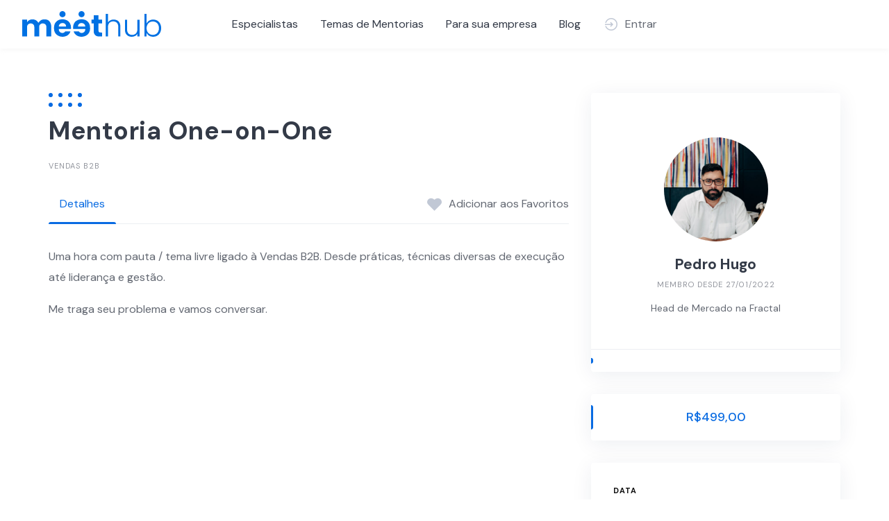

--- FILE ---
content_type: text/html; charset=UTF-8
request_url: https://meethub.com.br/listing/mentoria-one-on-one/
body_size: 12839
content:
<!DOCTYPE html>
<html lang="pt-BR">
	<head>
		<meta charset="UTF-8">
		<meta name="viewport" content="width=device-width, initial-scale=1">
		<meta name='robots' content='index, follow, max-image-preview:large, max-snippet:-1, max-video-preview:-1' />

	<!-- This site is optimized with the Yoast SEO plugin v20.11 - https://yoast.com/wordpress/plugins/seo/ -->
	<title>Mentoria One-on-One - Meethub</title>
	<link rel="canonical" href="https://meethub.com.br/listing/mentoria-one-on-one/" />
	<meta property="og:locale" content="pt_BR" />
	<meta property="og:type" content="article" />
	<meta property="og:title" content="Mentoria One-on-One - Meethub" />
	<meta property="og:description" content="Categorias: Vendas B2B; Vendedor: Pedro Hugo." />
	<meta property="og:url" content="https://meethub.com.br/listing/mentoria-one-on-one/" />
	<meta property="og:site_name" content="Meethub" />
	<meta name="twitter:card" content="summary_large_image" />
	<script type="application/ld+json" class="yoast-schema-graph">{"@context":"https://schema.org","@graph":[{"@type":"WebPage","@id":"https://meethub.com.br/listing/mentoria-one-on-one/","url":"https://meethub.com.br/listing/mentoria-one-on-one/","name":"Mentoria One-on-One - Meethub","isPartOf":{"@id":"https://meethub.com.br/#website"},"datePublished":"2022-02-01T16:54:52+00:00","dateModified":"2022-02-01T16:54:52+00:00","breadcrumb":{"@id":"https://meethub.com.br/listing/mentoria-one-on-one/#breadcrumb"},"inLanguage":"pt-BR","potentialAction":[{"@type":"ReadAction","target":["https://meethub.com.br/listing/mentoria-one-on-one/"]}]},{"@type":"BreadcrumbList","@id":"https://meethub.com.br/listing/mentoria-one-on-one/#breadcrumb","itemListElement":[{"@type":"ListItem","position":1,"name":"Início","item":"https://meethub.com.br/"},{"@type":"ListItem","position":2,"name":"Anúncios","item":"https://meethub.com.br/listing/"},{"@type":"ListItem","position":3,"name":"Pedro Hugo","item":"https://meethub.com.br/vendor/pedro107solucoes-com-br/"},{"@type":"ListItem","position":4,"name":"Mentoria One-on-One"}]},{"@type":"WebSite","@id":"https://meethub.com.br/#website","url":"https://meethub.com.br/","name":"Meethub","description":"Somos um ecossistema de educação empreendedora, com mentorias, formações e comunidade. Se você quer se destacar e alcançar voos ainda mais altos no seu negocio de forma sustentável e exponencial o seu lugar é aqui!","publisher":{"@id":"https://meethub.com.br/#organization"},"potentialAction":[{"@type":"SearchAction","target":{"@type":"EntryPoint","urlTemplate":"https://meethub.com.br/?s={search_term_string}"},"query-input":"required name=search_term_string"}],"inLanguage":"pt-BR"},{"@type":"Organization","@id":"https://meethub.com.br/#organization","name":"Meethub","url":"https://meethub.com.br/","logo":{"@type":"ImageObject","inLanguage":"pt-BR","@id":"https://meethub.com.br/#/schema/logo/image/","url":"https://meethub.com.br/wp-content/uploads/2021/08/logo.svg","contentUrl":"https://meethub.com.br/wp-content/uploads/2021/08/logo.svg","caption":"Meethub"},"image":{"@id":"https://meethub.com.br/#/schema/logo/image/"}}]}</script>
	<!-- / Yoast SEO plugin. -->


<link rel='dns-prefetch' href='//cdnjs.cloudflare.com' />
<link rel='dns-prefetch' href='//fonts.googleapis.com' />
<link rel="alternate" type="application/rss+xml" title="Feed para Meethub &raquo;" href="https://meethub.com.br/feed/" />
<link rel="alternate" type="application/rss+xml" title="Feed de comentários para Meethub &raquo;" href="https://meethub.com.br/comments/feed/" />
<link rel="alternate" title="oEmbed (JSON)" type="application/json+oembed" href="https://meethub.com.br/wp-json/oembed/1.0/embed?url=https%3A%2F%2Fmeethub.com.br%2Flisting%2Fmentoria-one-on-one%2F" />
<link rel="alternate" title="oEmbed (XML)" type="text/xml+oembed" href="https://meethub.com.br/wp-json/oembed/1.0/embed?url=https%3A%2F%2Fmeethub.com.br%2Flisting%2Fmentoria-one-on-one%2F&#038;format=xml" />
<style id='wp-img-auto-sizes-contain-inline-css'>
img:is([sizes=auto i],[sizes^="auto," i]){contain-intrinsic-size:3000px 1500px}
/*# sourceURL=wp-img-auto-sizes-contain-inline-css */
</style>
<link rel='stylesheet' id='google-fonts-css' href='https://fonts.googleapis.com/css?family=DM+Sans%3A700%7CDM+Sans%3A400%2C500&#038;display=swap' media='all' />
<link rel='stylesheet' id='fontawesome-css' href='https://meethub.com.br/wp-content/themes/experthive/assets/css/fontawesome.min.css?ver=1.7.1' media='all' />
<link rel='stylesheet' id='fancybox-css' href='https://meethub.com.br/wp-content/plugins/hivepress/node_modules/@fancyapps/fancybox/dist/jquery.fancybox.min.css?ver=1.7.1' media='all' />
<link rel='stylesheet' id='slick-css' href='https://meethub.com.br/wp-content/plugins/hivepress/node_modules/slick-carousel/slick/slick.css?ver=1.7.1' media='all' />
<link rel='stylesheet' id='flatpickr-css' href='https://meethub.com.br/wp-content/plugins/hivepress/node_modules/flatpickr/dist/flatpickr.min.css?ver=1.7.1' media='all' />
<link rel='stylesheet' id='select2-css' href='https://meethub.com.br/wp-content/plugins/hivepress/node_modules/select2/dist/css/select2.min.css?ver=1.7.1' media='all' />
<link rel='stylesheet' id='intl-tel-input-css' href='https://meethub.com.br/wp-content/plugins/hivepress/node_modules/intl-tel-input/build/css/intlTelInput.min.css?ver=1.7.1' media='all' />
<link rel='stylesheet' id='jquery-ui-css' href='https://meethub.com.br/wp-content/plugins/hivepress/assets/css/jquery-ui.min.css?ver=1.7.1' media='all' />
<link rel='stylesheet' id='hivepress-grid-css' href='https://meethub.com.br/wp-content/plugins/hivepress/assets/css/grid.min.css?ver=1.7.1' media='all' />
<link rel='stylesheet' id='hivepress-core-common-css' href='https://meethub.com.br/wp-content/plugins/hivepress/assets/css/common.min.css?ver=1.7.1' media='all' />
<link rel='stylesheet' id='hivepress-core-frontend-css' href='https://meethub.com.br/wp-content/plugins/hivepress/assets/css/frontend.min.css?ver=1.7.1' media='all' />
<link rel='stylesheet' id='hivepress-blocks-frontend-css' href='https://meethub.com.br/wp-content/plugins/hivepress-blocks/assets/css/frontend.min.css?ver=1.0.0' media='all' />
<link rel='stylesheet' id='hivepress-bookings-css' href='https://meethub.com.br/wp-content/plugins/hivepress-bookings/assets/css/common.min.css?ver=1.5.0' media='all' />
<link rel='stylesheet' id='hivepress-bookings-frontend-css' href='https://meethub.com.br/wp-content/plugins/hivepress-bookings/assets/css/frontend.min.css?ver=1.5.0' media='all' />
<link rel='stylesheet' id='hivepress-marketplace-frontend-css' href='https://meethub.com.br/wp-content/plugins/hivepress-marketplace/assets/css/frontend.min.css?ver=1.3.8' media='all' />
<link rel='stylesheet' id='hivepress-reviews-frontend-css' href='https://meethub.com.br/wp-content/plugins/hivepress-reviews/assets/css/frontend.min.css?ver=1.3.0' media='all' />
<style id='wp-emoji-styles-inline-css'>

	img.wp-smiley, img.emoji {
		display: inline !important;
		border: none !important;
		box-shadow: none !important;
		height: 1em !important;
		width: 1em !important;
		margin: 0 0.07em !important;
		vertical-align: -0.1em !important;
		background: none !important;
		padding: 0 !important;
	}
/*# sourceURL=wp-emoji-styles-inline-css */
</style>
<link rel='stylesheet' id='wp-block-library-css' href='https://meethub.com.br/wp-includes/css/dist/block-library/style.min.css?ver=6.9' media='all' />
<style id='classic-theme-styles-inline-css'>
/*! This file is auto-generated */
.wp-block-button__link{color:#fff;background-color:#32373c;border-radius:9999px;box-shadow:none;text-decoration:none;padding:calc(.667em + 2px) calc(1.333em + 2px);font-size:1.125em}.wp-block-file__button{background:#32373c;color:#fff;text-decoration:none}
/*# sourceURL=/wp-includes/css/classic-themes.min.css */
</style>
<link rel='stylesheet' id='jet-engine-frontend-css' href='https://meethub.com.br/wp-content/plugins/jet-engine/assets/css/frontend.css?ver=3.1.5' media='all' />
<link rel='stylesheet' id='woocommerce-layout-css' href='https://meethub.com.br/wp-content/plugins/woocommerce/assets/css/woocommerce-layout.css?ver=7.8.2' media='all' />
<link rel='stylesheet' id='woocommerce-smallscreen-css' href='https://meethub.com.br/wp-content/plugins/woocommerce/assets/css/woocommerce-smallscreen.css?ver=7.8.2' media='only screen and (max-width: 768px)' />
<link rel='stylesheet' id='woocommerce-general-css' href='https://meethub.com.br/wp-content/plugins/woocommerce/assets/css/woocommerce.css?ver=7.8.2' media='all' />
<style id='woocommerce-inline-inline-css'>
.woocommerce form .form-row .required { visibility: visible; }
/*# sourceURL=woocommerce-inline-inline-css */
</style>
<link rel='stylesheet' id='activecampaign-for-woocommerce-css' href='https://meethub.com.br/wp-content/plugins/activecampaign-for-woocommerce/public/css/activecampaign-for-woocommerce-public.css?ver=2.3.3' media='all' />
<link rel='stylesheet' id='parent-style-css' href='https://meethub.com.br/wp-content/themes/experthive/style.css?ver=6.9' media='all' />
<link rel='stylesheet' id='child-style-css' href='https://meethub.com.br/wp-content/themes/Meethub/style.css?ver=1.0' media='all' />
<link rel='stylesheet' id='minireset-css' href='https://meethub.com.br/wp-content/themes/experthive/vendor/hivepress/hivetheme/assets/css/minireset.min.css?ver=1.1.0' media='all' />
<link rel='stylesheet' id='flexboxgrid-css' href='https://meethub.com.br/wp-content/themes/experthive/vendor/hivepress/hivetheme/assets/css/flexboxgrid.min.css?ver=1.1.0' media='all' />
<link rel='stylesheet' id='hivetheme-core-frontend-css' href='https://meethub.com.br/wp-content/themes/experthive/vendor/hivepress/hivetheme/assets/css/frontend.min.css?ver=1.1.0' media='all' />
<link rel='stylesheet' id='hivetheme-parent-frontend-css' href='https://meethub.com.br/wp-content/themes/experthive/style.css?ver=1.0.5' media='all' />
<style id='hivetheme-parent-frontend-inline-css'>
h1,h2,h3,h4,h5,h6,fieldset legend,.header-logo__name,.comment__author,.hp-review__author,.hp-message--view-block hp-message__sender,.woocommerce ul.product_list_widget li .product-title,.editor-post-title__block,.editor-post-title__input{font-family:DM Sans, sans-serif;font-weight:700;}body{font-family:DM Sans, sans-serif;}.header-navbar__menu ul li.active > a,.header-navbar__menu ul li.current-menu-item > a,.header-navbar__menu ul li a:hover,.footer-navbar__menu ul li a:hover,.hp-menu--tabbed .hp-menu__item a:hover,.hp-menu--tabbed .hp-menu__item--current a,.widget_archive li a:hover,.widget_categories li a:hover,.widget_categories li.current-cat > a,.widget_categories li.current-cat::before,.widget_product_categories li a:hover,.widget_product_categories li.current-cat > a,.widget_product_categories li.current-cat::before,.widget_meta li a:hover,.widget_nav_menu li a:hover,.widget_nav_menu li.current-menu-item > a,.widget_nav_menu li.current-menu-item::before,.woocommerce-MyAccount-navigation li a:hover,.woocommerce-MyAccount-navigation li.current-menu-item > a,.woocommerce-MyAccount-navigation li.current-menu-item::before,.widget_pages li a:hover,.widget_recent_entries li a:hover,.wp-block-archives li a:hover,.wp-block-categories li a:hover,.wp-block-latest-posts li a:hover,.wp-block-rss li a:hover,.widget_archive li:hover > a,.widget_categories li:hover > a,.widget_product_categories li:hover > a,.widget_meta li:hover > a,.widget_nav_menu li:hover > a,.woocommerce-MyAccount-navigation li:hover > a,.widget_pages li:hover > a,.widget_recent_entries li:hover > a,.wp-block-archives li:hover > a,.wp-block-categories li:hover > a,.wp-block-latest-posts li:hover > a,.wp-block-rss li:hover > a,.widget_archive li:hover::before,.widget_categories li:hover::before,.widget_product_categories li:hover::before,.widget_meta li:hover::before,.widget_nav_menu li:hover::before,.woocommerce-MyAccount-navigation li:hover::before,.widget_pages li:hover::before,.widget_recent_entries li:hover::before,.wp-block-archives li:hover::before,.wp-block-categories li:hover::before,.wp-block-latest-posts li:hover::before,.wp-block-rss li:hover::before,.post-navbar__link:hover i,.pagination > a:hover,.pagination .nav-links > a:hover,.post__details a:hover,.tagcloud a:hover,.wp-block-tag-cloud a:hover,.comment__details a:hover,.comment-respond .comment-reply-title a:hover,.hp-link:hover,.hp-link:hover i,.pac-item:hover .pac-item-query,.woocommerce nav.woocommerce-pagination ul li a:hover,.woocommerce nav.woocommerce-pagination ul li a:focus{color:#096be2;}.button--primary,button[type="submit"],input[type=submit],.header-navbar__menu > ul > li.current-menu-item::before,.header-navbar__burger > ul > li.current-menu-item::before,.hp-menu--tabbed .hp-menu__item--current::before,.woocommerce #respond input#submit.alt,.woocommerce button[type=submit],.woocommerce input[type=submit],.woocommerce button[type=submit]:hover,.woocommerce input[type=submit]:hover,.woocommerce a.button.alt,.woocommerce button.button.alt,.woocommerce input.button.alt,.woocommerce #respond input#submit.alt:hover,.woocommerce a.button.alt:hover,.woocommerce button.button.alt:hover,.woocommerce input.button.alt:hover{background-color:#096be2;}blockquote,.wp-block-quote,.comment.bypostauthor .comment__image img{border-color:#096be2;}.hp-listing__location i{color:#096be2;}.button--secondary,.wp-block-file .wp-block-file__button,.hp-field--number-range .ui-slider-range,.hp-field input[type=checkbox]:checked + span::before,.hp-field input[type=radio]:checked + span::after,.woocommerce a.button--secondary,.woocommerce button.button--secondary,.woocommerce input.button--secondary,.woocommerce a.button--secondary:hover,.woocommerce button.button--secondary:hover,.woocommerce input.button--secondary:hover,.woocommerce span.onsale,.woocommerce .widget_price_filter .price_slider_wrapper .ui-slider-range{background-color:#096be2;}.hp-field input[type=radio]:checked + span::before,.hp-field input[type=checkbox]:checked + span::before{border-color:#096be2;}.post__image .post__date::before,.post--archive .post__footer::before,.post-navbar .post-navbar__link::before,.hp-form--primary::before,.hp-listing--view-block .hp-listing__attributes--primary::before,.hp-listing--view-page .hp-listing__attributes--primary::before,.hp-listing-category__link::before,.hp-vendor--view-block .hp-vendor__footer::before,.hp-vendor--view-page .hp-vendor__attributes--primary::before,.hp-offer__attributes--primary .hp-offer__attribute:first-child::before,.wp-block-button.is-style-primary .wp-block-button__link{background-color:#096be2;}.content-title::before,.post__readmore i,.post-navbar__link i,.pagination > span:not(.dots),.pagination .nav-links > span:not(.dots),.pagination ul li span.current:not(.dots),.hp-page__title::before,.hp-section__title::before,.hp-listing--view-page .hp-listing__title::before,.hp-listing--view-page .hp-listing__images-carousel .slick-arrow:hover,.hp-listing--view-block .hp-listing__details--primary a:hover,.hp-listing--view-page .hp-listing__details--primary a:hover,.hp-listing--view-block .hp-listing__attributes--primary .hp-listing__attribute,.hp-listing--view-page .hp-listing__attributes--primary .hp-listing__attribute,.hp-listing-category__link i,.hp-vendor--view-block .hp-vendor__attributes--primary .hp-vendor__attribute,.hp-vendor--view-page .hp-vendor__attributes--primary .hp-vendor__attribute,.hp-vendors--slider .slick-arrow:hover,.hp-offer__attributes--primary .hp-offer__attribute,.hp-testimonials--slider .slick-arrow:hover,.woocommerce nav.woocommerce-pagination > span:not(.dots),.woocommerce nav.woocommerce-pagination .nav-links > span:not(.dots),.woocommerce nav.woocommerce-pagination ul li span.current:not(.dots){color:#096be2;}.hp-listing--view-page .hp-listing__images-carousel .slick-current img{border-color:#096be2;}.hp-listing-category__icon::before,.hp-feature__icon,.post__categories a::before,.post__categories a:hover,.tagcloud a::before,.wp-block-tag-cloud a::before,.tagcloud a:hover,.wp-block-tag-cloud a:hover,.hp-listing-category__item-count::before{background-color:#096be2;}.hp-listing-category__icon,.post__categories a,.tagcloud a,.wp-block-tag-cloud a,.hp-listing-category__item-count{color:#096be2;}.site-header,.content-block{background-color:#ffffff;}
/*# sourceURL=hivetheme-parent-frontend-inline-css */
</style>
<script src="https://meethub.com.br/wp-includes/js/jquery/jquery.min.js?ver=3.7.1" id="jquery-core-js"></script>
<script src="https://meethub.com.br/wp-includes/js/jquery/jquery-migrate.min.js?ver=3.4.1" id="jquery-migrate-js"></script>
<link rel="https://api.w.org/" href="https://meethub.com.br/wp-json/" /><link rel="EditURI" type="application/rsd+xml" title="RSD" href="https://meethub.com.br/xmlrpc.php?rsd" />
<meta name="generator" content="WordPress 6.9" />
<meta name="generator" content="WooCommerce 7.8.2" />
<link rel='shortlink' href='https://meethub.com.br/?p=18440' />
<meta name="facebook-domain-verification" content="c86fy00dzj5cggajwte5eaoft7r2a2" />	
<!-- Global site tag (gtag.js) - Google Analytics -->
<script async src="https://www.googletagmanager.com/gtag/js?id=UA-179478193-1"></script>
<script>
  window.dataLayer = window.dataLayer || [];
  function gtag(){dataLayer.push(arguments);}
  gtag('js', new Date());

  gtag('config', 'UA-179478193-1');
</script>

<!-- Google Tag Manager -->
<script>(function(w,d,s,l,i){w[l]=w[l]||[];w[l].push({'gtm.start':
new Date().getTime(),event:'gtm.js'});var f=d.getElementsByTagName(s)[0],
j=d.createElement(s),dl=l!='dataLayer'?'&l='+l:'';j.async=true;j.src=
'https://www.googletagmanager.com/gtm.js?id='+i+dl;f.parentNode.insertBefore(j,f);
})(window,document,'script','dataLayer','GTM-59K5TRP');</script>
<!-- End Google Tag Manager -->
<!-- Hotjar Tracking Code for https://meethub.com.br -->
<script>
    (function(h,o,t,j,a,r){
        h.hj=h.hj||function(){(h.hj.q=h.hj.q||[]).push(arguments)};
        h._hjSettings={hjid:3703981,hjsv:6};
        a=o.getElementsByTagName('head')[0];
        r=o.createElement('script');r.async=1;
        r.src=t+h._hjSettings.hjid+j+h._hjSettings.hjsv;
        a.appendChild(r);
    })(window,document,'https://static.hotjar.com/c/hotjar-','.js?sv=');
</script>	<noscript><style>.woocommerce-product-gallery{ opacity: 1 !important; }</style></noscript>
	<meta name="generator" content="Elementor 3.15.2; features: additional_custom_breakpoints; settings: css_print_method-external, google_font-enabled, font_display-optional">
<meta name="facebook-domain-verification" content="rvwt8h67xha0txaxz9z6hiizw87v87" />
	</head>
	<body class="wp-singular hp_listing-template-default single single-hp_listing postid-18440 wp-custom-logo wp-embed-responsive wp-theme-experthive wp-child-theme-Meethub theme-experthive woocommerce-no-js hp-theme--experthive hp-template hp-template--page-sidebar-left hp-template--page-sidebar-right hp-template--listing-view-page elementor-default elementor-kit-12"><!-- Google Tag Manager (noscript) -->
<noscript><iframe src="https://www.googletagmanager.com/ns.html?id=GTM-59K5TRP"
height="0" width="0" style="display:none;visibility:hidden"></iframe></noscript>
<!-- End Google Tag Manager (noscript) -->
		<div class="site-loader" data-component="loader">
	<svg width="38" height="38" viewBox="0 0 38 38" xmlns="http://www.w3.org/2000/svg">
		<defs>
			<linearGradient x1="8.042%" y1="0%" x2="65.682%" y2="23.865%" id="gradient">
				<stop stop-color="#096be2" stop-opacity="0" offset="0%"/>
				<stop stop-color="#096be2" stop-opacity=".631" offset="63.146%"/>
				<stop stop-color="#096be2" offset="100%"/>
			</linearGradient>
		</defs>
		<g fill="none" fill-rule="evenodd">
			<g transform="translate(1 1)">
				<path d="M36 18c0-9.94-8.06-18-18-18" stroke="url(#gradient)" stroke-width="3"></path>
				<circle fill="#fff" cx="36" cy="18" r="1"></circle>
			</g>
		</g>
	</svg>
</div>
<a href="#content" class="skip-link screen-reader-text">Skip to content</a>		<div class="site-container">
			<header class="site-header">
				<div class="header-navbar">
					<div class="header-navbar__start">
						<div class="header-logo">
							<a href="https://meethub.com.br/" class="custom-logo-link" rel="home"><img src="https://meethub.com.br/wp-content/uploads/2021/08/logo.svg" class="custom-logo" alt="Meethub" decoding="async" /></a>						</div>
					</div>
					<div class="header-navbar__middle">
						<nav class="header-navbar__menu" data-component="menu">
							<ul id="menu-menu-principal" class="menu"><li class="menu-item menu-item--first menu-item--user-login">	<a href="#user_login_modal" class="hp-menu__item hp-menu__item--user-login hp-link">
		<i class="hp-icon fas fa-sign-in-alt"></i>
		<span>Entrar</span>
	</a>
	</li><li id="menu-item-14125" class="menu-item menu-item-type-post_type menu-item-object-page menu-item-14125"><a href="https://meethub.com.br/experts/">Especialistas</a></li>
<li id="menu-item-18712" class="menu-item menu-item-type-custom menu-item-object-custom menu-item-18712"><a href="https://meethub.com.br/?post_type=hp_listing&#038;_sort=title">Temas de Mentorias</a></li>
<li id="menu-item-14712" class="menu-item menu-item-type-post_type menu-item-object-page menu-item-14712"><a href="https://meethub.com.br/para-empresa/">Para sua empresa</a></li>
<li id="menu-item-14129" class="menu-item menu-item-type-post_type menu-item-object-page current_page_parent menu-item-14129"><a href="https://meethub.com.br/blog-2/">Blog</a></li><li class="menu-item menu-item--last menu-item--user-login">	<a href="#user_login_modal" class="hp-menu__item hp-menu__item--user-login hp-link">
		<i class="hp-icon fas fa-sign-in-alt"></i>
		<span>Entrar</span>
	</a>
	</li>
</ul>						</nav>
					</div>
					<div class="header-navbar__end">
						<div class="header-navbar__burger" data-component="burger">
							<a href="#"><i class="fas fa-bars"></i></a>
							<ul id="menu-menu-principal-1" class="menu"><li class="menu-item menu-item--first menu-item--user-login">	<a href="#user_login_modal" class="hp-menu__item hp-menu__item--user-login hp-link">
		<i class="hp-icon fas fa-sign-in-alt"></i>
		<span>Entrar</span>
	</a>
	</li><li class="menu-item menu-item-type-post_type menu-item-object-page menu-item-14125"><a href="https://meethub.com.br/experts/">Especialistas</a></li>
<li class="menu-item menu-item-type-custom menu-item-object-custom menu-item-18712"><a href="https://meethub.com.br/?post_type=hp_listing&#038;_sort=title">Temas de Mentorias</a></li>
<li class="menu-item menu-item-type-post_type menu-item-object-page menu-item-14712"><a href="https://meethub.com.br/para-empresa/">Para sua empresa</a></li>
<li class="menu-item menu-item-type-post_type menu-item-object-page current_page_parent menu-item-14129"><a href="https://meethub.com.br/blog-2/">Blog</a></li><li class="menu-item menu-item--last menu-item--user-login">	<a href="#user_login_modal" class="hp-menu__item hp-menu__item--user-login hp-link">
		<i class="hp-icon fas fa-sign-in-alt"></i>
		<span>Entrar</span>
	</a>
	</li>
</ul>						</div>
													<div class="header-navbar__actions">
								<div class="hp-menu hp-menu--site-header hp-menu--main">	<button type="button" class="hp-menu__item hp-menu__item--listing-submit button button--secondary" data-component="link" data-url="https://meethub.com.br/submit-listing/"><i class="hp-icon fas fa-plus"></i><span>Adicionar Serviço</span></button>
	</div>							</div>
											</div>
				</div>
							</header>
			<div class="site-content" id="content">
				<div class="container">
<div class="content-area"><div class="hp-page site-main"><div class="hp-row hp-listing hp-listing--view-page"><div class="hp-page__content hp-col-sm-8 hp-col-xs-12"><h1 class="hp-listing__title"><span>Mentoria One-on-One</span>
</h1><div class="hp-listing__details hp-listing__details--primary">	<div class="hp-listing__categories hp-listing__category">
					<a href="https://meethub.com.br/listing-category/vendas-b2b/">Vendas B2B</a>
			</div>
	</div><div class="hp-listing__attributes hp-listing__attributes--secondary"></div><div class="hp-page__topbar hp-page__topbar--separate"><nav class="hp-menu--tabbed hp-menu hp-menu--listing-manage"><ul ><li class="menu-item hp-menu__item hp-menu__item--listing-view hp-menu__item--current current-menu-item"><a href="https://meethub.com.br/listing/mentoria-one-on-one/"><span>Detalhes</span></a></li></ul></nav><div class="hp-listing__actions hp-listing__actions--secondary"><a class="hp-listing__action hp-listing__action--favorite hp-link" href="#user_login_modal"><i class="hp-icon fas fa-heart"></i><span>Adicionar aos Favoritos</span></a></div></div>	<div class="hp-listing__description"><p>Uma hora com pauta / tema livre ligado à Vendas B2B. Desde práticas, técnicas diversas de execução até liderança e gestão.</p>
<p>Me traga seu problema e vamos conversar.</p>
</div>
	</div><aside class="hp-page__sidebar hp-col-sm-4 hp-col-xs-12 site-sidebar" data-component="sticky"><article class="hp-vendor hp-vendor--view-block"><header class="hp-vendor__header"><div class="hp-vendor__image">
	<a href="https://meethub.com.br/vendor/pedro107solucoes-com-br/">
					<img src="https://meethub.com.br/wp-content/uploads/2022/05/meethub-1-8-400x400.jpg" alt="Pedro Hugo" loading="lazy">
			</a>
</div>
</header><div class="hp-vendor__content"><h4 class="hp-vendor__name"><a href="https://meethub.com.br/vendor/pedro107solucoes-com-br/">Pedro Hugo</a>
</h4><div class="hp-vendor__details hp-vendor__details--primary"><time class="hp-vendor__registered-date hp-vendor__date hp-meta" datetime="2022-01-27 17:27:11">
	Membro desde 27/01/2022</time>
</div>	<div class="hp-vendor__attributes hp-vendor__attributes--secondary">
						<div class="hp-vendor__attribute hp-vendor__attribute--cargo-atual">
					Head de Mercado na Fractal				</div>
					</div>
	</div><footer class="hp-vendor__footer"><div class="hp-vendor__actions hp-vendor__actions--primary"></div></footer></article><div class="hp-block hp-listing__attributes hp-listing__attributes--primary widget hp-widget" data-block="listing_attributes_primary"><div class="hp-listing__attribute hp-listing__attribute--price">&#82;&#36;499,00</div></div><form class="hp-form--narrow hp-widget widget widget--sidebar hp-form hp-form--booking-make" data-render="{&quot;url&quot;:&quot;https:\/\/meethub.com.br\/wp-json\/hivepress\/v1\/listings\/18440\/buy\/&quot;,&quot;block&quot;:&quot;listing_attributes_primary&quot;}" data-model="booking" action="https://meethub.com.br/make-booking/" method="GET" data-component="form"><div class="hp-form__messages" data-component="messages"></div><div class="hp-form__fields"><input type="hidden" name="listing" value="18440" class="hp-field hp-field--hidden"><div class="hp-form__field hp-form__field--date"><label class="hp-field__label hp-form__label"><span>Data</span></label><div data-format="Y-m-d" data-display-format="d/m/Y" data-disabled-days="[0,1,3,5,6]" data-offset="7" data-component="date" class="hp-field hp-field--date"><input type="text" name="_dates" value="" data-input="" minlength="1" required="required" class="hp-field hp-field--text"><a title="Limpar" data-clear><i class="hp-icon fas fa-times"></i></a></div></div><div class="hp-form__field hp-form__field--select"><label class="hp-field__label hp-form__label"><span>Horário</span></label><select name="_time" data-parent="_dates" required="required" data-source="https://meethub.com.br/wp-json/hivepress/v1/listings/18440/slots/" data-component="select" class="hp-field hp-field--select"><option value="">&mdash;</option></select></div></div><div class="hp-form__footer"><button type="submit" class="hp-form__button button-primary alt button hp-field hp-field--submit"><span>Reserve Agora</span></button></div></form><div class="hidden"><a href="#user_login_modal" class="hp-listing__action hp-listing__action--review hp-link">
	<i class="hp-icon fas fa-star"></i>
	<span>Escreva um comentário</span>
</a>
	<a href="#user_login_modal" class="hp-listing__action hp-listing__action--report hp-link"><i class="hp-icon fas fa-flag"></i><span>Denunciar anúncio</span></a>
	</div><a class='mh-link' href='https://api.whatsapp.com/send?phone=5531971697699&text=Ol%C3%A1%2C%20n%C3%A3o%20encontrei%20um%20hor%C3%A1rio%20com%20meu%20especialista'indicar-horarios' target='_blank''>Não encontrei um horário</a></aside></div><footer class="hp-page__footer"><div class="hp-section">	<h2 class="hp-section__title">Anúncios relacionados</h2>
	<div class="hp-listings hp-block hp-grid"><div class="hp-row"><div class="hp-grid__item hp-col-sm-12 hp-col-xs-12"><article class="hp-listing hp-listing--view-block"><header class="hp-listing__header"><div class="hp-listing__image">
	<a href="https://meethub.com.br/listing/marketing-transicao-de-carreira-e-networking-sao-temas-nesse-meet-1-hora-de-conversa-online/">
					<img src="https://meethub.com.br/wp-content/plugins/hivepress/assets/images/placeholders/user-square.svg" alt="Marketing, transição de carreira e networking são temas nesse meet - 1 hora de conversa online" loading="lazy">
			</a>
</div>
</header><div class="hp-listing__content"><h4 class="hp-listing__title"><a href="https://meethub.com.br/listing/marketing-transicao-de-carreira-e-networking-sao-temas-nesse-meet-1-hora-de-conversa-online/">Marketing, transição de carreira e networking são temas nesse meet - 1 hora de conversa online</a>
</h4><div class="hp-listing__details hp-listing__details--primary"><div class="hp-listing__vendor">
	<a href="https://meethub.com.br/vendor/nubia-mota/">Núbia Mota</a>
</div>
	<div class="hp-listing__categories hp-listing__category">
					<a href="https://meethub.com.br/listing-category/branding-marketing/">Branding</a>
					<a href="https://meethub.com.br/listing-category/cultura-organizacional/">Cultura Organizacional</a>
					<a href="https://meethub.com.br/listing-category/e-commerce/">E-commerce</a>
					<a href="https://meethub.com.br/listing-category/estrategias-de-marketing/">Estratégias de Marketing</a>
					<a href="https://meethub.com.br/listing-category/estrategias-de-networking/">Estratégias de Networking</a>
					<a href="https://meethub.com.br/listing-category/marketing-b2c/">Marketing B2C</a>
					<a href="https://meethub.com.br/listing-category/marketing-digital-marketing/">Marketing Digital</a>
					<a href="https://meethub.com.br/listing-category/oratoria/">Oratória</a>
					<a href="https://meethub.com.br/listing-category/personal-branding/">Personal Branding</a>
					<a href="https://meethub.com.br/listing-category/redes-sociais-marketing/">Redes Sociais</a>
					<a href="https://meethub.com.br/listing-category/relacionamento-com-clientes-e-customer-experience/">Relacionamento com Clientes e Customer Experience</a>
					<a href="https://meethub.com.br/listing-category/transformacao-digital/">Transformação Digital</a>
					<a href="https://meethub.com.br/listing-category/transicao-de-carreira/">Transição de Carreira</a>
					<a href="https://meethub.com.br/listing-category/vendas-b2b/">Vendas B2B</a>
					<a href="https://meethub.com.br/listing-category/vendas-online-marketing/">Vendas Online</a>
			</div>
	</div><div class="hp-listing__attributes hp-listing__attributes--secondary">		<div class="hp-listing__attribute hp-listing__attribute--avaliado-por-meethub">
			<i class="hp-icon fas fa-fw fa-award"></i> Avaliado por Meethub		</div>
		</div></div><footer class="hp-listing__footer"><div class="hp-block hp-listing__attributes hp-listing__attributes--primary"><div class="hp-listing__attribute hp-listing__attribute--price">&#82;&#36;547,00</div></div><div class="hp-listing__actions hp-listing__actions--primary"><a class="hp-listing__action hp-listing__action--favorite" href="#user_login_modal"><i class="hp-icon fas fa-heart"></i></a></div></footer></article></div><div class="hp-grid__item hp-col-sm-12 hp-col-xs-12"><article class="hp-listing hp-listing--view-block"><header class="hp-listing__header"><div class="hp-listing__image">
	<a href="https://meethub.com.br/listing/sua-apresentacao-funciona/">
					<img src="https://meethub.com.br/wp-content/uploads/2022/05/meethub-1-8-150x150.jpg" alt="Sua apresentação funciona?" loading="lazy">
			</a>
</div>
</header><div class="hp-listing__content"><h4 class="hp-listing__title"><a href="https://meethub.com.br/listing/sua-apresentacao-funciona/">Sua apresentação funciona?</a>
</h4><div class="hp-listing__details hp-listing__details--primary"><div class="hp-listing__vendor">
	<a href="https://meethub.com.br/vendor/pedro107solucoes-com-br/">Pedro Hugo</a>
</div>
	<div class="hp-listing__categories hp-listing__category">
					<a href="https://meethub.com.br/listing-category/vendas-b2b/">Vendas B2B</a>
			</div>
	</div><div class="hp-listing__attributes hp-listing__attributes--secondary"></div></div><footer class="hp-listing__footer"><div class="hp-block hp-listing__attributes hp-listing__attributes--primary"><div class="hp-listing__attribute hp-listing__attribute--price">&#82;&#36;499,00</div></div><div class="hp-listing__actions hp-listing__actions--primary"><a class="hp-listing__action hp-listing__action--favorite" href="#user_login_modal"><i class="hp-icon fas fa-heart"></i></a></div></footer></article></div><div class="hp-grid__item hp-col-sm-12 hp-col-xs-12"><article class="hp-listing hp-listing--view-block"><header class="hp-listing__header"><div class="hp-listing__image">
	<a href="https://meethub.com.br/listing/o-mundo-mudou-as-pessoas-mudaram-e-a-forma-de-vender-tambem-mudou-vender-nao-e-mais-um-dom-mas-sim-uma-ciencia-vamos-conversar-sobre-vendas-4-0/">
					<img src="https://meethub.com.br/wp-content/uploads/2022/09/meethub--150x150.png" alt="O mundo mudou, as pessoas mudaram e a forma de vender também mudou. Vender não é mais um dom, mas sim uma ciência. Vamos conversar sobre Vendas 4.0?" loading="lazy">
			</a>
</div>
</header><div class="hp-listing__content"><h4 class="hp-listing__title"><a href="https://meethub.com.br/listing/o-mundo-mudou-as-pessoas-mudaram-e-a-forma-de-vender-tambem-mudou-vender-nao-e-mais-um-dom-mas-sim-uma-ciencia-vamos-conversar-sobre-vendas-4-0/">O mundo mudou, as pessoas mudaram e a forma de vender também mudou. Vender não é mais um dom, mas sim uma ciência. Vamos conversar sobre Vendas 4.0?</a>
</h4><div class="hp-listing__details hp-listing__details--primary"><div class="hp-listing__vendor">
	<a href="https://meethub.com.br/vendor/rodrigoportes/">Rodrigo Portes Vieira Leite</a>
</div>
	<div class="hp-listing__categories hp-listing__category">
					<a href="https://meethub.com.br/listing-category/carreira/">Carreira</a>
					<a href="https://meethub.com.br/listing-category/lideranca/">Liderança</a>
					<a href="https://meethub.com.br/listing-category/planejamento-estrategico/">Planejamento Estratégico</a>
					<a href="https://meethub.com.br/listing-category/tecnologia/">Tecnologia</a>
					<a href="https://meethub.com.br/listing-category/vendas/">Vendas</a>
					<a href="https://meethub.com.br/listing-category/vendas-b2b/">Vendas B2B</a>
			</div>
	</div><div class="hp-listing__attributes hp-listing__attributes--secondary"></div></div><footer class="hp-listing__footer"><div class="hp-block hp-listing__attributes hp-listing__attributes--primary"><div class="hp-listing__attribute hp-listing__attribute--price">&#82;&#36;387,00</div></div><div class="hp-listing__actions hp-listing__actions--primary"><a class="hp-listing__action hp-listing__action--favorite" href="#user_login_modal"><i class="hp-icon fas fa-heart"></i></a></div></footer></article></div><div class="hp-grid__item hp-col-sm-12 hp-col-xs-12"><article class="hp-listing hp-listing--view-block"><header class="hp-listing__header"><div class="hp-listing__image">
	<a href="https://meethub.com.br/listing/vamos-criar-um-plano-de-acao-pratico-que-traz-resultados-1-hora-de-conversa-online/">
					<img src="https://meethub.com.br/wp-content/uploads/2021/10/ricardo-feferbaum_meethub-150x150.jpg" alt="Vamos criar um plano de ação prático que traz resultados! - 1 hora de conversa online" loading="lazy">
			</a>
</div>
</header><div class="hp-listing__content"><h4 class="hp-listing__title"><a href="https://meethub.com.br/listing/vamos-criar-um-plano-de-acao-pratico-que-traz-resultados-1-hora-de-conversa-online/">Vamos criar um plano de ação prático que traz resultados! - 1 hora de conversa online</a>
</h4><div class="hp-listing__details hp-listing__details--primary"><div class="hp-listing__vendor">
	<a href="https://meethub.com.br/vendor/ricardo-feferbaum/">Ricardo Feferbaum</a>
</div>
	<div class="hp-listing__categories hp-listing__category">
					<a href="https://meethub.com.br/listing-category/aquisicao-de-clientes/">Aquisição de Clientes</a>
					<a href="https://meethub.com.br/listing-category/carreira/">Carreira</a>
					<a href="https://meethub.com.br/listing-category/carreira-internacional/">Carreira Internacional</a>
					<a href="https://meethub.com.br/listing-category/cultura-organizacional/">Cultura Organizacional</a>
					<a href="https://meethub.com.br/listing-category/desenvolvimento-de-negocio/">Desenvolvimento de negócio</a>
					<a href="https://meethub.com.br/listing-category/empreendedorismo/">Empreendedorismo</a>
					<a href="https://meethub.com.br/listing-category/funil-de-vendas/">Funil de vendas</a>
					<a href="https://meethub.com.br/listing-category/gestao/">Gestão</a>
					<a href="https://meethub.com.br/listing-category/gestao-de-pessoas/">Gestão de Pessoas</a>
					<a href="https://meethub.com.br/listing-category/imobiliario/">Imobiliário</a>
					<a href="https://meethub.com.br/listing-category/marketing/">Marketing</a>
					<a href="https://meethub.com.br/listing-category/mentoria-de-carreira/">Mentoria de Carreira</a>
					<a href="https://meethub.com.br/listing-category/mercados/">Mercados</a>
					<a href="https://meethub.com.br/listing-category/planejamento-estrategico/">Planejamento Estratégico</a>
					<a href="https://meethub.com.br/listing-category/tecnologia/">Tecnologia</a>
					<a href="https://meethub.com.br/listing-category/vendas/">Vendas</a>
					<a href="https://meethub.com.br/listing-category/vendas-b2b/">Vendas B2B</a>
			</div>
	</div><div class="hp-listing__attributes hp-listing__attributes--secondary">		<div class="hp-listing__attribute hp-listing__attribute--avaliado-por-meethub">
			<i class="hp-icon fas fa-fw fa-award"></i> Avaliado por Meethub		</div>
		</div></div><footer class="hp-listing__footer"><div class="hp-block hp-listing__attributes hp-listing__attributes--primary"><div class="hp-listing__attribute hp-listing__attribute--price">&#82;&#36;497,00</div></div><div class="hp-listing__actions hp-listing__actions--primary"><a class="hp-listing__action hp-listing__action--favorite" href="#user_login_modal"><i class="hp-icon fas fa-heart"></i></a></div></footer></article></div><div class="hp-grid__item hp-col-sm-12 hp-col-xs-12"><article class="hp-listing hp-listing--view-block"><header class="hp-listing__header"><div class="hp-listing__image">
	<a href="https://meethub.com.br/listing/o-cliente-sumiu-depois-da-proposta-vamos-descobrir-o-que-esta-errado/">
					<img src="https://meethub.com.br/wp-content/uploads/2022/05/meethub-1-8-150x150.jpg" alt="O cliente sumiu depois da proposta? Vamos descobrir o que está errado." loading="lazy">
			</a>
</div>
</header><div class="hp-listing__content"><h4 class="hp-listing__title"><a href="https://meethub.com.br/listing/o-cliente-sumiu-depois-da-proposta-vamos-descobrir-o-que-esta-errado/">O cliente sumiu depois da proposta? Vamos descobrir o que está errado.</a>
</h4><div class="hp-listing__details hp-listing__details--primary"><div class="hp-listing__vendor">
	<a href="https://meethub.com.br/vendor/pedro107solucoes-com-br/">Pedro Hugo</a>
</div>
	<div class="hp-listing__categories hp-listing__category">
					<a href="https://meethub.com.br/listing-category/vendas-b2b/">Vendas B2B</a>
			</div>
	</div><div class="hp-listing__attributes hp-listing__attributes--secondary"></div></div><footer class="hp-listing__footer"><div class="hp-block hp-listing__attributes hp-listing__attributes--primary"><div class="hp-listing__attribute hp-listing__attribute--price">&#82;&#36;499,00</div></div><div class="hp-listing__actions hp-listing__actions--primary"><a class="hp-listing__action hp-listing__action--favorite" href="#user_login_modal"><i class="hp-icon fas fa-heart"></i></a></div></footer></article></div></div></div></div></footer></div></div>				</div>
			</div>
		</div>
		<footer class="site-footer">
			<div class="container">
									<div class="footer-widgets">
						<div class="row">
							<div class="col-sm col-xs-12"><div id="text-1" class="widget widget--footer widget_text">			<div class="textwidget"><p><img decoding="async" class="alignnone size-full wp-image-12894" src="https://meethub.com.br/wp-content/uploads/2021/08/logo.svg" alt="" /></p>
<p>Somos uma plataforma que conecta pessoas que possuem experiência para compartilhar com pessoas que querem aprendizado prático e direto, aprendendo com quem já passou pelos caminhos que você está passando.</p>
</div>
		</div></div><div class="col-sm col-xs-12"><div id="nav_menu-4" class="widget widget--footer widget_nav_menu"><h5 class="widget__title">Social</h5><div class="menu-social-container"><ul id="menu-social" class="menu"><li id="menu-item-16134" class="menu-item menu-item-type-custom menu-item-object-custom menu-item-16134"><a href="https://www.linkedin.com/company/meethuboficial/">LinkedIn</a></li>
<li id="menu-item-71" class="menu-item menu-item-type-custom menu-item-object-custom menu-item-71"><a href="https://www.instagram.com/meet_hub/">Instagram</a></li>
</ul></div></div></div>						</div>
					</div>
								<div class="footer-navbar">
										<div class="footer-navbar__end">
						<nav class="footer-navbar__menu">
							<ul id="menu-menu-principal-2" class="menu"><li class="menu-item menu-item-type-post_type menu-item-object-page menu-item-14125"><a href="https://meethub.com.br/experts/">Especialistas</a></li>
<li class="menu-item menu-item-type-custom menu-item-object-custom menu-item-18712"><a href="https://meethub.com.br/?post_type=hp_listing&#038;_sort=title">Temas de Mentorias</a></li>
<li class="menu-item menu-item-type-post_type menu-item-object-page menu-item-14712"><a href="https://meethub.com.br/para-empresa/">Para sua empresa</a></li>
<li class="menu-item menu-item-type-post_type menu-item-object-page current_page_parent menu-item-14129"><a href="https://meethub.com.br/blog-2/">Blog</a></li>
</ul>						</nav>
					</div>
				</div>
			</div>
		</footer>
		<script type="speculationrules">
{"prefetch":[{"source":"document","where":{"and":[{"href_matches":"/*"},{"not":{"href_matches":["/wp-*.php","/wp-admin/*","/wp-content/uploads/*","/wp-content/*","/wp-content/plugins/*","/wp-content/themes/Meethub/*","/wp-content/themes/experthive/*","/*\\?(.+)"]}},{"not":{"selector_matches":"a[rel~=\"nofollow\"]"}},{"not":{"selector_matches":".no-prefetch, .no-prefetch a"}}]},"eagerness":"conservative"}]}
</script>
<div id="user_login_modal" class="hp-modal" data-component="modal">	<h3 class="hp-modal__title">Entrar</h3>
	<form class="hp-form--narrow hp-block hp-form hp-form--user-login" data-model="user" action="#" data-action="https://meethub.com.br/wp-json/hivepress/v1/users/login/" method="POST" data-redirect="true" data-component="form"><div class="hp-form__messages" data-component="messages"></div><div class="hp-form__fields"><div class="hp-form__field hp-form__field--text"><label class="hp-field__label hp-form__label"><span>Nome de usuário ou E-mail</span></label><input type="text" name="username_or_email" value="" autocomplete="username" maxlength="254" required="required" class="hp-field hp-field--text"></div><div class="hp-form__field hp-form__field--password"><label class="hp-field__label hp-form__label"><span>Senha</span></label><input type="password" name="password" autocomplete="current-password" maxlength="64" required="required" class="hp-field hp-field--password"></div></div><div class="hp-form__footer"><button type="submit" class="hp-form__button button-primary alt button hp-field hp-field--submit"><span>Entrar</span></button><div class="hp-form__actions">	<p class="hp-form__action hp-form__action--user-register">Não tem uma conta ainda? <a href="#user_register_modal">Cadastrar</a></p>
	<a href="#user_password_request_modal" class="hp-form__action hp-form__action--user-password-request">Esqueceu a senha?</a>
</div></div></form></div><div id="user_register_modal" class="hp-modal" data-component="modal">	<h3 class="hp-modal__title">Cadastrar</h3>
	<form class="hp-form--narrow hp-block hp-form hp-form--user-register" data-model="user" action="#" data-action="https://meethub.com.br/wp-json/hivepress/v1/users/" method="POST" data-redirect="true" data-component="form"><div class="hp-form__messages" data-component="messages"></div><div class="hp-form__fields"><div class="hp-form__field hp-form__field--text"><label class="hp-field__label hp-form__label"><span>Nome de usuário</span></label><input type="text" name="username" value="" autocomplete="username" maxlength="60" required="required" class="hp-field hp-field--text"></div><div class="hp-form__field hp-form__field--email"><label class="hp-field__label hp-form__label"><span>E-mail</span></label><input type="email" name="email" value="" autocomplete="email" maxlength="254" required="required" class="hp-field hp-field--email"></div><div class="hp-form__field hp-form__field--password"><label class="hp-field__label hp-form__label"><span>Senha</span></label><input type="password" name="password" autocomplete="new-password" minlength="8" maxlength="64" required="required" class="hp-field hp-field--password"></div><div class="hp-form__field hp-form__field--text"><label class="hp-field__label hp-form__label"><span>Telefone</span></label><input type="text" name="telefone" value="" required="required" class="hp-field hp-field--text"></div><div class="hp-form__field hp-form__field--checkbox"><label for="aceite_696e6c16befbd" class="hp-field hp-field--checkbox"><input type="checkbox" name="aceite" id="aceite_696e6c16befbd" value="1"  required="required"><span>Eu concordo com o <a href="https://meethub.com.br/termos-de-uso" target="_blank">termo de uso</a>.</span></label></div></div><div class="hp-form__footer"><button type="submit" class="hp-form__button button-primary alt button hp-field hp-field--submit"><span>Cadastrar</span></button><div class="hp-form__actions"><p class="hp-form__action hp-form__action--user-login">Já tem uma conta? <a href="#user_login_modal">Entrar</a></p>
</div></div></form></div><div id="user_password_request_modal" class="hp-modal" data-component="modal">	<h3 class="hp-modal__title">Redefinir senha</h3>
	<form data-message="O e-mail de redefinição de senha foi enviado." action="#" data-action="https://meethub.com.br/wp-json/hivepress/v1/users/request-password/" method="POST" data-component="form" class="hp-form hp-form--user-password-request"><div class="hp-form__header"><p class="hp-form__description">Digite o seu nome de usuário ou endereço de e-mail, você receberá um link para criar uma nova senha por e-mail.</p><div class="hp-form__messages" data-component="messages"></div></div><div class="hp-form__fields"><div class="hp-form__field hp-form__field--text"><label class="hp-field__label hp-form__label"><span>Nome de usuário ou E-mail</span></label><input type="text" name="username_or_email" value="" autocomplete="username" maxlength="254" required="required" class="hp-field hp-field--text"></div></div><div class="hp-form__footer"><button type="submit" class="hp-form__button button-primary alt button hp-field hp-field--submit"><span>Enviar E-mail</span></button></div></form></div><script type="text/javascript">
    (function(e,t,o,n,p,r,i){e.visitorGlobalObjectAlias=n;e[e.visitorGlobalObjectAlias]=e[e.visitorGlobalObjectAlias]||function(){(e[e.visitorGlobalObjectAlias].q=e[e.visitorGlobalObjectAlias].q||[]).push(arguments)};e[e.visitorGlobalObjectAlias].l=(new Date).getTime();r=t.createElement("script");r.src=o;r.async=true;i=t.getElementsByTagName("script")[0];i.parentNode.insertBefore(r,i)})(window,document,"https://diffuser-cdn.app-us1.com/diffuser/diffuser.js","vgo");
    vgo('setAccount', '650763825');
    vgo('setTrackByDefault', true);

    vgo('process');
</script>	<script type="text/javascript">
		(function () {
			var c = document.body.className;
			c = c.replace(/woocommerce-no-js/, 'woocommerce-js');
			document.body.className = c;
		})();
	</script>
	<style id='global-styles-inline-css'>
:root{--wp--preset--aspect-ratio--square: 1;--wp--preset--aspect-ratio--4-3: 4/3;--wp--preset--aspect-ratio--3-4: 3/4;--wp--preset--aspect-ratio--3-2: 3/2;--wp--preset--aspect-ratio--2-3: 2/3;--wp--preset--aspect-ratio--16-9: 16/9;--wp--preset--aspect-ratio--9-16: 9/16;--wp--preset--color--black: #000000;--wp--preset--color--cyan-bluish-gray: #abb8c3;--wp--preset--color--white: #ffffff;--wp--preset--color--pale-pink: #f78da7;--wp--preset--color--vivid-red: #cf2e2e;--wp--preset--color--luminous-vivid-orange: #ff6900;--wp--preset--color--luminous-vivid-amber: #fcb900;--wp--preset--color--light-green-cyan: #7bdcb5;--wp--preset--color--vivid-green-cyan: #00d084;--wp--preset--color--pale-cyan-blue: #8ed1fc;--wp--preset--color--vivid-cyan-blue: #0693e3;--wp--preset--color--vivid-purple: #9b51e0;--wp--preset--gradient--vivid-cyan-blue-to-vivid-purple: linear-gradient(135deg,rgb(6,147,227) 0%,rgb(155,81,224) 100%);--wp--preset--gradient--light-green-cyan-to-vivid-green-cyan: linear-gradient(135deg,rgb(122,220,180) 0%,rgb(0,208,130) 100%);--wp--preset--gradient--luminous-vivid-amber-to-luminous-vivid-orange: linear-gradient(135deg,rgb(252,185,0) 0%,rgb(255,105,0) 100%);--wp--preset--gradient--luminous-vivid-orange-to-vivid-red: linear-gradient(135deg,rgb(255,105,0) 0%,rgb(207,46,46) 100%);--wp--preset--gradient--very-light-gray-to-cyan-bluish-gray: linear-gradient(135deg,rgb(238,238,238) 0%,rgb(169,184,195) 100%);--wp--preset--gradient--cool-to-warm-spectrum: linear-gradient(135deg,rgb(74,234,220) 0%,rgb(151,120,209) 20%,rgb(207,42,186) 40%,rgb(238,44,130) 60%,rgb(251,105,98) 80%,rgb(254,248,76) 100%);--wp--preset--gradient--blush-light-purple: linear-gradient(135deg,rgb(255,206,236) 0%,rgb(152,150,240) 100%);--wp--preset--gradient--blush-bordeaux: linear-gradient(135deg,rgb(254,205,165) 0%,rgb(254,45,45) 50%,rgb(107,0,62) 100%);--wp--preset--gradient--luminous-dusk: linear-gradient(135deg,rgb(255,203,112) 0%,rgb(199,81,192) 50%,rgb(65,88,208) 100%);--wp--preset--gradient--pale-ocean: linear-gradient(135deg,rgb(255,245,203) 0%,rgb(182,227,212) 50%,rgb(51,167,181) 100%);--wp--preset--gradient--electric-grass: linear-gradient(135deg,rgb(202,248,128) 0%,rgb(113,206,126) 100%);--wp--preset--gradient--midnight: linear-gradient(135deg,rgb(2,3,129) 0%,rgb(40,116,252) 100%);--wp--preset--font-size--small: 13px;--wp--preset--font-size--medium: 20px;--wp--preset--font-size--large: 36px;--wp--preset--font-size--x-large: 42px;--wp--preset--spacing--20: 0.44rem;--wp--preset--spacing--30: 0.67rem;--wp--preset--spacing--40: 1rem;--wp--preset--spacing--50: 1.5rem;--wp--preset--spacing--60: 2.25rem;--wp--preset--spacing--70: 3.38rem;--wp--preset--spacing--80: 5.06rem;--wp--preset--shadow--natural: 6px 6px 9px rgba(0, 0, 0, 0.2);--wp--preset--shadow--deep: 12px 12px 50px rgba(0, 0, 0, 0.4);--wp--preset--shadow--sharp: 6px 6px 0px rgba(0, 0, 0, 0.2);--wp--preset--shadow--outlined: 6px 6px 0px -3px rgb(255, 255, 255), 6px 6px rgb(0, 0, 0);--wp--preset--shadow--crisp: 6px 6px 0px rgb(0, 0, 0);}:where(.is-layout-flex){gap: 0.5em;}:where(.is-layout-grid){gap: 0.5em;}body .is-layout-flex{display: flex;}.is-layout-flex{flex-wrap: wrap;align-items: center;}.is-layout-flex > :is(*, div){margin: 0;}body .is-layout-grid{display: grid;}.is-layout-grid > :is(*, div){margin: 0;}:where(.wp-block-columns.is-layout-flex){gap: 2em;}:where(.wp-block-columns.is-layout-grid){gap: 2em;}:where(.wp-block-post-template.is-layout-flex){gap: 1.25em;}:where(.wp-block-post-template.is-layout-grid){gap: 1.25em;}.has-black-color{color: var(--wp--preset--color--black) !important;}.has-cyan-bluish-gray-color{color: var(--wp--preset--color--cyan-bluish-gray) !important;}.has-white-color{color: var(--wp--preset--color--white) !important;}.has-pale-pink-color{color: var(--wp--preset--color--pale-pink) !important;}.has-vivid-red-color{color: var(--wp--preset--color--vivid-red) !important;}.has-luminous-vivid-orange-color{color: var(--wp--preset--color--luminous-vivid-orange) !important;}.has-luminous-vivid-amber-color{color: var(--wp--preset--color--luminous-vivid-amber) !important;}.has-light-green-cyan-color{color: var(--wp--preset--color--light-green-cyan) !important;}.has-vivid-green-cyan-color{color: var(--wp--preset--color--vivid-green-cyan) !important;}.has-pale-cyan-blue-color{color: var(--wp--preset--color--pale-cyan-blue) !important;}.has-vivid-cyan-blue-color{color: var(--wp--preset--color--vivid-cyan-blue) !important;}.has-vivid-purple-color{color: var(--wp--preset--color--vivid-purple) !important;}.has-black-background-color{background-color: var(--wp--preset--color--black) !important;}.has-cyan-bluish-gray-background-color{background-color: var(--wp--preset--color--cyan-bluish-gray) !important;}.has-white-background-color{background-color: var(--wp--preset--color--white) !important;}.has-pale-pink-background-color{background-color: var(--wp--preset--color--pale-pink) !important;}.has-vivid-red-background-color{background-color: var(--wp--preset--color--vivid-red) !important;}.has-luminous-vivid-orange-background-color{background-color: var(--wp--preset--color--luminous-vivid-orange) !important;}.has-luminous-vivid-amber-background-color{background-color: var(--wp--preset--color--luminous-vivid-amber) !important;}.has-light-green-cyan-background-color{background-color: var(--wp--preset--color--light-green-cyan) !important;}.has-vivid-green-cyan-background-color{background-color: var(--wp--preset--color--vivid-green-cyan) !important;}.has-pale-cyan-blue-background-color{background-color: var(--wp--preset--color--pale-cyan-blue) !important;}.has-vivid-cyan-blue-background-color{background-color: var(--wp--preset--color--vivid-cyan-blue) !important;}.has-vivid-purple-background-color{background-color: var(--wp--preset--color--vivid-purple) !important;}.has-black-border-color{border-color: var(--wp--preset--color--black) !important;}.has-cyan-bluish-gray-border-color{border-color: var(--wp--preset--color--cyan-bluish-gray) !important;}.has-white-border-color{border-color: var(--wp--preset--color--white) !important;}.has-pale-pink-border-color{border-color: var(--wp--preset--color--pale-pink) !important;}.has-vivid-red-border-color{border-color: var(--wp--preset--color--vivid-red) !important;}.has-luminous-vivid-orange-border-color{border-color: var(--wp--preset--color--luminous-vivid-orange) !important;}.has-luminous-vivid-amber-border-color{border-color: var(--wp--preset--color--luminous-vivid-amber) !important;}.has-light-green-cyan-border-color{border-color: var(--wp--preset--color--light-green-cyan) !important;}.has-vivid-green-cyan-border-color{border-color: var(--wp--preset--color--vivid-green-cyan) !important;}.has-pale-cyan-blue-border-color{border-color: var(--wp--preset--color--pale-cyan-blue) !important;}.has-vivid-cyan-blue-border-color{border-color: var(--wp--preset--color--vivid-cyan-blue) !important;}.has-vivid-purple-border-color{border-color: var(--wp--preset--color--vivid-purple) !important;}.has-vivid-cyan-blue-to-vivid-purple-gradient-background{background: var(--wp--preset--gradient--vivid-cyan-blue-to-vivid-purple) !important;}.has-light-green-cyan-to-vivid-green-cyan-gradient-background{background: var(--wp--preset--gradient--light-green-cyan-to-vivid-green-cyan) !important;}.has-luminous-vivid-amber-to-luminous-vivid-orange-gradient-background{background: var(--wp--preset--gradient--luminous-vivid-amber-to-luminous-vivid-orange) !important;}.has-luminous-vivid-orange-to-vivid-red-gradient-background{background: var(--wp--preset--gradient--luminous-vivid-orange-to-vivid-red) !important;}.has-very-light-gray-to-cyan-bluish-gray-gradient-background{background: var(--wp--preset--gradient--very-light-gray-to-cyan-bluish-gray) !important;}.has-cool-to-warm-spectrum-gradient-background{background: var(--wp--preset--gradient--cool-to-warm-spectrum) !important;}.has-blush-light-purple-gradient-background{background: var(--wp--preset--gradient--blush-light-purple) !important;}.has-blush-bordeaux-gradient-background{background: var(--wp--preset--gradient--blush-bordeaux) !important;}.has-luminous-dusk-gradient-background{background: var(--wp--preset--gradient--luminous-dusk) !important;}.has-pale-ocean-gradient-background{background: var(--wp--preset--gradient--pale-ocean) !important;}.has-electric-grass-gradient-background{background: var(--wp--preset--gradient--electric-grass) !important;}.has-midnight-gradient-background{background: var(--wp--preset--gradient--midnight) !important;}.has-small-font-size{font-size: var(--wp--preset--font-size--small) !important;}.has-medium-font-size{font-size: var(--wp--preset--font-size--medium) !important;}.has-large-font-size{font-size: var(--wp--preset--font-size--large) !important;}.has-x-large-font-size{font-size: var(--wp--preset--font-size--x-large) !important;}
/*# sourceURL=global-styles-inline-css */
</style>
<script src="https://cdnjs.cloudflare.com/ajax/libs/jquery.maskedinput/1.4.1/jquery.maskedinput.min.js" id="MaskedInput-js"></script>
<script src="https://meethub.com.br/wp-content/themes/Meethub/js/validation.js" id="Validations-js"></script>
<script src="https://meethub.com.br/wp-includes/js/jquery/ui/core.min.js?ver=1.13.3" id="jquery-ui-core-js"></script>
<script src="https://meethub.com.br/wp-includes/js/jquery/ui/mouse.min.js?ver=1.13.3" id="jquery-ui-mouse-js"></script>
<script src="https://meethub.com.br/wp-content/plugins/hivepress/node_modules/jquery-ui-touch-punch/jquery.ui.touch-punch.min.js?ver=1.7.1" id="jquery-ui-touch-punch-js"></script>
<script src="https://meethub.com.br/wp-content/plugins/hivepress/node_modules/blueimp-file-upload/js/jquery.fileupload.js?ver=1.7.1" id="fileupload-js"></script>
<script src="https://meethub.com.br/wp-content/plugins/hivepress/node_modules/@fancyapps/fancybox/dist/jquery.fancybox.min.js?ver=1.7.1" id="fancybox-js"></script>
<script src="https://meethub.com.br/wp-content/plugins/hivepress/node_modules/slick-carousel/slick/slick.min.js?ver=1.7.1" id="slick-js"></script>
<script src="https://meethub.com.br/wp-content/plugins/hivepress/node_modules/sticky-sidebar/dist/jquery.sticky-sidebar.min.js?ver=1.7.1" id="sticky-sidebar-js"></script>
<script src="https://meethub.com.br/wp-content/plugins/hivepress/node_modules/php-date-formatter/js/php-date-formatter.min.js?ver=1.7.1" id="php-date-formatter-js"></script>
<script src="https://meethub.com.br/wp-content/plugins/hivepress/node_modules/flatpickr/dist/flatpickr.min.js?ver=1.7.1" id="flatpickr-js"></script>
<script src="https://meethub.com.br/wp-content/plugins/hivepress/node_modules/select2/dist/js/select2.full.min.js?ver=1.7.1" id="select2-full-js"></script>
<script src="https://meethub.com.br/wp-content/plugins/hivepress/node_modules/intl-tel-input/build/js/intlTelInput.min.js?ver=1.7.1" id="intl-tel-input-js"></script>
<script src="https://meethub.com.br/wp-includes/js/jquery/ui/sortable.min.js?ver=1.13.3" id="jquery-ui-sortable-js"></script>
<script id="hivepress-core-js-extra">
var hivepressCoreData = {"apiURL":"https://meethub.com.br/wp-json/hivepress/v1","apiNonce":"c163587fb3","language":"pt"};
//# sourceURL=hivepress-core-js-extra
</script>
<script src="https://meethub.com.br/wp-content/plugins/hivepress/assets/js/common.min.js?ver=1.7.1" id="hivepress-core-js"></script>
<script src="https://meethub.com.br/wp-includes/js/jquery/ui/slider.min.js?ver=1.13.3" id="jquery-ui-slider-js"></script>
<script src="https://meethub.com.br/wp-includes/js/imagesloaded.min.js?ver=5.0.0" id="imagesloaded-js"></script>
<script src="https://meethub.com.br/wp-content/plugins/hivepress/assets/js/frontend.min.js?ver=1.7.1" id="hivepress-core-frontend-js"></script>
<script id="hivepress-authentication-js-extra">
var hivepressAuthenticationData = {"apiURL":"https://meethub.com.br/wp-json/hivepress/v1/users/authenticate/"};
//# sourceURL=hivepress-authentication-js-extra
</script>
<script src="https://meethub.com.br/wp-content/plugins/hivepress-authentication/assets/js/common.min.js?ver=1.1.4" id="hivepress-authentication-js"></script>
<script id="hivepress-bookings-js-extra">
var hivepressBookingsData = {"blockText":"Block","unblockText":"Unblock","changePriceText":"Change Price"};
//# sourceURL=hivepress-bookings-js-extra
</script>
<script src="https://meethub.com.br/wp-content/plugins/hivepress-bookings/assets/js/common.min.js?ver=1.5.0" id="hivepress-bookings-js"></script>
<script src="https://meethub.com.br/wp-content/plugins/hivepress-reviews/assets/js/jquery.raty.min.js?ver=1.3.0" id="raty-js"></script>
<script src="https://meethub.com.br/wp-content/plugins/hivepress-reviews/assets/js/frontend.min.js?ver=1.3.0" id="hivepress-reviews-frontend-js"></script>
<script id="site_tracking-js-extra">
var php_data = {"ac_settings":{"tracking_actid":650763825,"site_tracking_default":1},"user_email":""};
//# sourceURL=site_tracking-js-extra
</script>
<script src="https://meethub.com.br/wp-content/plugins/activecampaign-subscription-forms/site_tracking.js?ver=6.9" id="site_tracking-js"></script>
<script src="https://meethub.com.br/wp-content/plugins/woocommerce/assets/js/jquery-blockui/jquery.blockUI.min.js?ver=2.7.0-wc.7.8.2" id="jquery-blockui-js"></script>
<script src="https://meethub.com.br/wp-content/plugins/woocommerce/assets/js/js-cookie/js.cookie.min.js?ver=2.1.4-wc.7.8.2" id="js-cookie-js"></script>
<script id="woocommerce-js-extra">
var woocommerce_params = {"ajax_url":"/wp-admin/admin-ajax.php","wc_ajax_url":"/?wc-ajax=%%endpoint%%"};
//# sourceURL=woocommerce-js-extra
</script>
<script src="https://meethub.com.br/wp-content/plugins/woocommerce/assets/js/frontend/woocommerce.min.js?ver=7.8.2" id="woocommerce-js"></script>
<script src="https://meethub.com.br/wp-content/plugins/hivepress/node_modules/flatpickr/dist/l10n/pt.js?ver=1.7.1" id="flatpickr-pt-js"></script>
<script src="https://meethub.com.br/wp-content/plugins/hivepress/node_modules/select2/dist/js/i18n/pt.js?ver=1.7.1" id="select2-pt-js"></script>
<script id="activecampaign-for-woocommerce-js-extra">
var public_vars = {"ajaxurl":"https://meethub.com.br/wp-admin/admin-ajax.php?nonce=d7615fcb95"};
//# sourceURL=activecampaign-for-woocommerce-js-extra
</script>
<script src="https://meethub.com.br/wp-content/plugins/activecampaign-for-woocommerce/public/js/activecampaign-for-woocommerce-public.js?custom_email_field=billing_email&amp;ver=2.3.3" id="activecampaign-for-woocommerce-js"></script>
<script src="https://meethub.com.br/wp-content/themes/experthive/vendor/hivepress/hivetheme/assets/js/focus-visible.min.js?ver=1.1.0" id="focus-visible-js"></script>
<script src="https://meethub.com.br/wp-includes/js/hoverIntent.min.js?ver=1.10.2" id="hoverIntent-js"></script>
<script src="https://meethub.com.br/wp-includes/js/comment-reply.min.js?ver=6.9" id="comment-reply-js" data-wp-strategy="async" data-wp-fetchpriority="low"></script>
<script src="https://meethub.com.br/wp-content/themes/experthive/vendor/hivepress/hivetheme/assets/js/frontend.min.js?ver=1.1.0" id="hivetheme-core-frontend-js"></script>
<script src="https://meethub.com.br/wp-content/themes/experthive/assets/js/frontend.min.js?ver=1.0.5" id="hivetheme-parent-frontend-js"></script>
<script id="wp-emoji-settings" type="application/json">
{"baseUrl":"https://s.w.org/images/core/emoji/17.0.2/72x72/","ext":".png","svgUrl":"https://s.w.org/images/core/emoji/17.0.2/svg/","svgExt":".svg","source":{"concatemoji":"https://meethub.com.br/wp-includes/js/wp-emoji-release.min.js?ver=6.9"}}
</script>
<script type="module">
/*! This file is auto-generated */
const a=JSON.parse(document.getElementById("wp-emoji-settings").textContent),o=(window._wpemojiSettings=a,"wpEmojiSettingsSupports"),s=["flag","emoji"];function i(e){try{var t={supportTests:e,timestamp:(new Date).valueOf()};sessionStorage.setItem(o,JSON.stringify(t))}catch(e){}}function c(e,t,n){e.clearRect(0,0,e.canvas.width,e.canvas.height),e.fillText(t,0,0);t=new Uint32Array(e.getImageData(0,0,e.canvas.width,e.canvas.height).data);e.clearRect(0,0,e.canvas.width,e.canvas.height),e.fillText(n,0,0);const a=new Uint32Array(e.getImageData(0,0,e.canvas.width,e.canvas.height).data);return t.every((e,t)=>e===a[t])}function p(e,t){e.clearRect(0,0,e.canvas.width,e.canvas.height),e.fillText(t,0,0);var n=e.getImageData(16,16,1,1);for(let e=0;e<n.data.length;e++)if(0!==n.data[e])return!1;return!0}function u(e,t,n,a){switch(t){case"flag":return n(e,"\ud83c\udff3\ufe0f\u200d\u26a7\ufe0f","\ud83c\udff3\ufe0f\u200b\u26a7\ufe0f")?!1:!n(e,"\ud83c\udde8\ud83c\uddf6","\ud83c\udde8\u200b\ud83c\uddf6")&&!n(e,"\ud83c\udff4\udb40\udc67\udb40\udc62\udb40\udc65\udb40\udc6e\udb40\udc67\udb40\udc7f","\ud83c\udff4\u200b\udb40\udc67\u200b\udb40\udc62\u200b\udb40\udc65\u200b\udb40\udc6e\u200b\udb40\udc67\u200b\udb40\udc7f");case"emoji":return!a(e,"\ud83e\u1fac8")}return!1}function f(e,t,n,a){let r;const o=(r="undefined"!=typeof WorkerGlobalScope&&self instanceof WorkerGlobalScope?new OffscreenCanvas(300,150):document.createElement("canvas")).getContext("2d",{willReadFrequently:!0}),s=(o.textBaseline="top",o.font="600 32px Arial",{});return e.forEach(e=>{s[e]=t(o,e,n,a)}),s}function r(e){var t=document.createElement("script");t.src=e,t.defer=!0,document.head.appendChild(t)}a.supports={everything:!0,everythingExceptFlag:!0},new Promise(t=>{let n=function(){try{var e=JSON.parse(sessionStorage.getItem(o));if("object"==typeof e&&"number"==typeof e.timestamp&&(new Date).valueOf()<e.timestamp+604800&&"object"==typeof e.supportTests)return e.supportTests}catch(e){}return null}();if(!n){if("undefined"!=typeof Worker&&"undefined"!=typeof OffscreenCanvas&&"undefined"!=typeof URL&&URL.createObjectURL&&"undefined"!=typeof Blob)try{var e="postMessage("+f.toString()+"("+[JSON.stringify(s),u.toString(),c.toString(),p.toString()].join(",")+"));",a=new Blob([e],{type:"text/javascript"});const r=new Worker(URL.createObjectURL(a),{name:"wpTestEmojiSupports"});return void(r.onmessage=e=>{i(n=e.data),r.terminate(),t(n)})}catch(e){}i(n=f(s,u,c,p))}t(n)}).then(e=>{for(const n in e)a.supports[n]=e[n],a.supports.everything=a.supports.everything&&a.supports[n],"flag"!==n&&(a.supports.everythingExceptFlag=a.supports.everythingExceptFlag&&a.supports[n]);var t;a.supports.everythingExceptFlag=a.supports.everythingExceptFlag&&!a.supports.flag,a.supports.everything||((t=a.source||{}).concatemoji?r(t.concatemoji):t.wpemoji&&t.twemoji&&(r(t.twemoji),r(t.wpemoji)))});
//# sourceURL=https://meethub.com.br/wp-includes/js/wp-emoji-loader.min.js
</script>
	</body>
</html>


--- FILE ---
content_type: text/css; charset=UTF-8
request_url: https://meethub.com.br/wp-content/themes/Meethub/style.css?ver=1.0
body_size: 82
content:
/* 
 Theme Name:   meethub
 Theme URI:    
 Description:  Tema filho para meethub
 Author:       vieluz
 Author URI:   https://vieluz.digital
 Template:     experthive
 Version:      1.0

 /* == Add your own styles below this line ==
--------------------------------------------*/

/* fix heading spaces */
h1, h2, h3, h4, h5, h6 { letter-spacing:0.0150em !important }
/* forms */
.hp-listing-category__icon {background:#2471e4 !important; color:#fff !important}
.hp-field__label span {font-weight:600 !important; color:#111111 !important}
.hp-form__button span, .hp-menu__item--listing-submit span {font-weight:600 !important; padding:5px !important; font-family: 'Poppins', 'Inter', Arial, Helvetica, sans-serif !important; letter-spacing:0.04rem !important}
.button--primary {background:transparent !important; color:#2471e4 !important; border:1px solid #2471e487 !important; box-shadow:none !important; font-family: Poppins, Inter, Arial, Helvetica, sans-serif !important; letter-spacing:normal !important}
.hp-field--text, .hp-field--number, .hp-field--email, .selection select2-selection, .select2-selection--single, .hp-field--password, .hp-field--date, .hp-form__field--textarea, .hp-form__field--date 
  {border-color:#9d9d9d !important;color:#333333 !important}
.hp-field input[type=checkbox]+span::before, .hp-field input[type=radio]+span::before {border:1px solid #9d9d9d !important}
.hp-field--textarea {border:1px solid #9d9d9d }
.hp-field--textarea:focus { border:1px solid #9d9d9d !important; outline-width:0 !important}

.header-navbar { border-bottom:1px solid #f4f4f4; box-shadow: 0 1px 8px #e6e6e666 }
.hp-menu__item--listing-submit {display:none !important}

--- FILE ---
content_type: application/javascript; charset=UTF-8
request_url: https://meethub.com.br/wp-content/themes/experthive/assets/js/frontend.min.js?ver=1.0.5
body_size: 84
content:
!function(e){"use strict";e(document).ready(function(){hivetheme.getComponent("parallax").each(function(){var o=e(this),s=o.children().first(),t=o.children().last();e(window).width()>=1024&&(s.css("top",.15*e(window).scrollTop()),t.css("top",-(.15*e(window).scrollTop())),e(window).on("scroll",function(){s.css("top",.15*e(window).scrollTop()),t.css("top",-(.15*e(window).scrollTop()))}))}),hivetheme.getComponent("progress").each(function(){var o=e("<span />").appendTo(e(this)),s=parseFloat(e(this).data("value")).toFixed(2)/5*100;o.css("width",s+"%")}),e('.button, button, input[type="submit"], .wp-block-button__link, .hp-feature__icon').each(function(){var o=e(this),s=o.css("background-color");"none"===o.css("box-shadow")&&0===s.indexOf("rgb(")&&(s=s.replace("rgb(","rgba(").replace(")",",.35)"),o.css("box-shadow","0 5px 21px "+s))}),768>e(window).width()&&e(".wp-block-column:empty").remove()}),e("body").imagesLoaded(function(){hivetheme.getComponent("slider").each(function(){var o=e(this),s=o.children("div:first"),t={prevArrow:'<i class="slick-prev fas fa-arrow-left"></i>',nextArrow:'<i class="slick-next fas fa-arrow-right"></i>',slidesToScroll:1};if("carousel"===o.data("type")){var i=s.children("div");e.extend(t,{centerMode:!0,slidesToShow:Math.ceil(e(window).width()/420),responsive:[{breakpoint:1025,settings:{slidesToShow:3}},{breakpoint:769,settings:{slidesToShow:2}},{breakpoint:481,settings:{slidesToShow:1,centerMode:!1}},]}),t.slidesToShow>i.length&&(t.slidesToShow=i.length)}else{var n=e('<div class="slick-arrows" />').appendTo(o),r=e("#content").children("div:first").width();e.extend(t,{appendArrows:n,slidesToShow:1,variableWidth:!0,centerMode:!0,speed:650}),s.children("div").width(r)}o.data("pause")&&e.extend(t,{autoplay:!0,autoplaySpeed:parseInt(o.data("pause"))}),s.slick(t)})})}(jQuery);


--- FILE ---
content_type: application/javascript
request_url: https://prism.app-us1.com/?a=650763825&u=https%3A%2F%2Fmeethub.com.br%2Flisting%2Fmentoria-one-on-one%2F
body_size: 125
content:
window.visitorGlobalObject=window.visitorGlobalObject||window.prismGlobalObject;window.visitorGlobalObject.setVisitorId('176d3fb8-8073-4f93-9b8f-21628937cbe0', '650763825');window.visitorGlobalObject.setWhitelistedServices('tracking', '650763825');